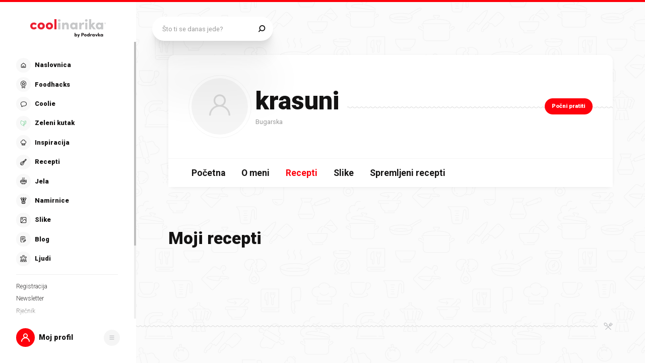

--- FILE ---
content_type: application/javascript; charset=UTF-8
request_url: https://static.cdn.coolinarika.net/_next/static/chunks/pages/profil/%5Busername%5D/moji-recepti-0d940442fa1c0d58.js
body_size: 3960
content:
(self.webpackChunk_N_E=self.webpackChunk_N_E||[]).push([[9079],{43396:function(e,t,n){(window.__NEXT_P=window.__NEXT_P||[]).push(["/profil/[username]/moji-recepti",function(){return n(88528)}])},48274:function(e,t,n){"use strict";var o=n(2784);let i=e=>{let{children:t}=e;return t};t.Z=(0,o.memo)(i)},93257:function(e,t,n){"use strict";var o=n(52322),i=n(41133),l=n(13980),a=n.n(l),r=n(31653);let c=e=>{let{children:t,theme:n,disabled:i,...l}=e;return i?null:(0,o.jsx)(r.xu,{theme:n.layoutTheme,...l,children:t})};c.propTypes={disabled:a().bool},c.defaultProps={disabled:!1},t.Z=(0,i.b)(c)},20022:function(e,t,n){"use strict";var o=n(52322),i=n(41133),l=n(13980),a=n.n(l),r=n(31653);let c=e=>{let{children:t,theme:n,disabled:i,...l}=e;return i?null:(0,o.jsx)(r.kC,{theme:n.layoutTheme,...l,children:t})};c.propTypes={disabled:a().bool},c.defaultProps={disabled:!1},t.Z=(0,i.b)(c)},88528:function(e,t,n){"use strict";n.r(t),n.d(t,{__N_SSP:function(){return b}});var o=n(52322),i=n(2784),l=n(81464),a=n(5632),r=n(89629),c=n(31457),s=n(27577),d=n(4881),u=n(25402),p=n(52083),m=n(38766),v=n(61466),g=n(76996),h=n(48274),f=n(20022),w=n(93257);let Z="Moji recepti",x=e=>{var t,n,x,b;let{...j}=e,y=(0,l.H)(),{query:k}=(0,a.useRouter)(),{username:O}=k,{data:T}=(0,r.p)({resource:"profil",id:O,enabled:!!O}),L=(0,c.Z)(),{pages:N,ref:C}=(0,r.Ip)({resource:"profil",id:(null==T?void 0:T.display_name)||(null==T?void 0:T.id),endpoint:"moji-recepti",enabled:!!(null==T?void 0:T.display_name)||!!(null==T?void 0:T.id),gtmData:{url:L,title:Z}}),S=(0,i.useMemo)(()=>{var e,t,n;try{return null===(e=JSON.parse(null==T?void 0:null===(t=T.extended_attributes)||void 0===t?void 0:t.gamificationTitle))||void 0===e?void 0:e.title}catch(e){return null==T?void 0:null===(n=T.extended_attributes)||void 0===n?void 0:n.gamificationTitle}},[null==T?void 0:null===(t=T.extended_attributes)||void 0===t?void 0:t.gamificationTitle]);return(0,o.jsxs)(h.Z,{...j,children:[(0,o.jsx)(p.Z,{item:{title:"".concat(O,": moji recepti"),url:L}}),(0,o.jsx)(f.Z,{variant:"row.top",children:(0,o.jsx)(w.Z,{variant:"grid.12",children:(0,o.jsx)(w.Z,{variant:"grid.12.col.12x1",children:(0,o.jsx)(g.Z,{userId:null==T?void 0:T.id,username:O,title:null==T?void 0:null===(n=T.taxons)||void 0===n?void 0:null===(x=n["coolinarika-user-country"])||void 0===x?void 0:null===(b=x[0])||void 0===b?void 0:b.title,label:s.P?S:void 0})})})}),(0,o.jsx)(f.Z,{pb:45,children:(0,o.jsx)(w.Z,{variant:"grid.12",children:(0,o.jsx)(w.Z,{variant:"grid.12.col.12x1",children:(0,o.jsx)(d.Z,{componentLeft:(0,o.jsx)(u.Z,{size:u.z.NORMAL,children:Z})})})})}),(0,o.jsx)(f.Z,{variant:"grid.12",children:null==N?void 0:N.map((e,t)=>null==e?void 0:e.map((e,n)=>(0,o.jsx)(w.Z,{variant:"grid.12.col.4x1",children:(0,o.jsx)(v.Z,{item:e,href:"/recept/".concat((null==e?void 0:e.slug)?"".concat(null==e?void 0:e.slug,"-"):"").concat(null==e?void 0:e.id),titleTagComponent:"h3"})},y((null==e?void 0:e.id)||"".concat(t,"-").concat(n)))))}),(0,o.jsx)(r.xW,{ref:C}),(0,o.jsx)(m.Z,{})]})};var b=!0;t.default=x},78044:function(e,t){"use strict";let n=e=>{switch(e.type){case"recipe":return"https://www.coolinarika.com/recept/".concat(null==e?void 0:e.slug,"-").concat(null==e?void 0:e.id);case"article":var t,n,o;return"https://www.coolinarika.com/blog/".concat((null==e?void 0:null===(t=e.taxons)||void 0===t?void 0:null===(n=t["coolinarika-article-category"])||void 0===n?void 0:null===(o=n[0])||void 0===o?void 0:o.slug)||"coolinarika","/").concat((null==e?void 0:e.slug)?"".concat(null==e?void 0:e.slug,"-"):"").concat(null==e?void 0:e.id);case"ingredient":return"https://www.coolinarika.com/namirnica/".concat((null==e?void 0:e.slug)?"".concat(null==e?void 0:e.slug,"-"):"").concat(null==e?void 0:e.id);default:return"https://www.coolinarika.com"}};t.Z=n},31457:function(e,t,n){"use strict";var o=n(5632);let i="web.coolinarika.com",l=()=>{let{asPath:e}=(0,o.useRouter)(),t="".concat("https","://").concat(i&&"string"!=typeof i?i.value:i||"www.coolinarika.com");return"".concat(t).concat(e)};t.Z=l},4881:function(e,t,n){"use strict";n.d(t,{Z:function(){return d}});var o=n(52322),i=n(11198),l=n(13980),a=n.n(l);let r=e=>{let{centerElements:t}=e;return{display:"flex",...t&&{alignItems:"center"},".left":{marginRight:"auto"},".right":{marginLeft:"auto"}}},c=i.Z.div(e=>({...r(e)})),s=e=>{let{className:t,centerElements:n,componentLeft:i,componentRight:l,...a}=e;return(0,o.jsxs)(c,{centerElements:n,className:t,...a,children:[i&&(0,o.jsx)("div",{className:"left",children:i}),l&&(0,o.jsx)("div",{className:"right",children:l})]})};s.propTypes={className:a().string,componentLeft:a().node,componentRight:a().node,centerElements:a().bool,elementsConfig:a().shape({})},s.defaultProps={className:void 0,componentLeft:void 0,componentRight:void 0,centerElements:!0,elementsConfig:void 0};var d=s},79579:function(e,t,n){"use strict";var o=n(52322),i=n(54608);let l=(0,i.Z)((0,o.jsx)("path",{fillRule:"evenodd",clipRule:"evenodd",d:"M5.55 8.11c-1.11 0-2.331-.609-3.433-1.71C.25 4.53-.086 2.371 1.237 1.031a2.736 2.736 0 0 1 1.978-.81C4.329.221 5.54.82 6.63 1.913 8.225 3.509 8.714 5.31 8 6.642l1.992 1.991 2.48-2.48-1.074-1.076a.66.66 0 0 1 0-.934L15.363.177a.661.661 0 0 1 .934.935L12.8 4.61l.608.608L17.126 1.5a.661.661 0 0 1 .934.935l-3.719 3.719.608.608 3.94-3.94a.661.661 0 0 1 .934.934l-4.407 4.407a.661.661 0 0 1-.934 0l-1.075-1.075-2.481 2.48 5.288 5.288a.661.661 0 1 1-.934.935l-5.288-5.288-5.178 5.177a.66.66 0 1 1-.934-.934l5.178-5.177-1.935-1.935a2.728 2.728 0 0 1-1.573.476zm.145-5.262c-.797-.798-1.71-1.322-2.48-1.322a1.428 1.428 0 0 0-1.045.44c-.881.882-.322 2.292.881 3.5.802.801 1.723 1.321 2.499 1.321.385.009.756-.14 1.027-.414.859-.881.321-2.322-.882-3.525z",fill:"#BCBDC0"}),"ForkSpoon");t.Z=l},52083:function(e,t,n){"use strict";var o=n(52322),i=n(2784),l=n(55351),a=n(13980),r=n.n(a),c=n(78044),s=n(30334),d=n(31457),u=n(40130),p=n(4711),m=n(27223),v=n(58138),g=n(79675),h=n(74168);let f=e=>{var t,n,a,r,v;let{item:f,images:w,structuredDataOverwrite:Z}=e,[x]=(0,s.ZP)(["xs","sm","md"],["mobile","mobile","desktop"],null),b=(0,d.Z)(),j=(0,u.Z)(null==f?void 0:null===(t=f.image)||void 0===t?void 0:t.id),y=(0,u.Z)(null==f?void 0:null===(n=f.articles)||void 0===n?void 0:null===(a=n[0])||void 0===a?void 0:null===(r=a[0])||void 0===r?void 0:null===(v=r.image)||void 0===v?void 0:v.id),{seo:k,sDWebSite:O,sDWebPage:T,sDOrganization:L,sDItemList:N}=(0,i.useMemo)(()=>{var e,t;if(!f)return{};let n=(0,p.Z)((0,m.Z)(null==f?void 0:f.title)),o=(0,p.Z)((0,m.Z)(null==f?void 0:f.description),160,"..."),i=(0,g.Z)(null==f?void 0:f.updated_at),l=(null==f?void 0:null===(e=f.articles)||void 0===e?void 0:e.length)&&(null==f?void 0:null===(t=f.articles)||void 0===t?void 0:t[0]),a=(null==l?void 0:l.length)&&(null==l?void 0:l.filter(e=>"promotion"!==e.type));return{seo:{title:n,description:o,canonical:b,openGraph:{url:b,title:n,description:o,type:"website",images:[{width:1200,height:600,url:j||y}],updateTime:i},twitter:{creator:"Coolinarika"}},sDWebSite:{"@context":"https://schema.org","@type":"WebSite",url:"https://www.coolinarika.com",name:"Coolinarika"},sDWebPage:{"@context":"https://schema.org","@type":"WebPage",name:null==f?void 0:f.title,publisher:{"@type":"Organization",url:"https://www.coolinarika.com",name:"Coolinarika",logo:{"@type":"ImageObject",url:null==f?void 0:f.mainImageUrl},sameAs:["https://www.facebook.com/coolinarika","https://www.instagram.com/coolinarika/","https://www.youtube.com/channel/UCZ1MWvP-76e-FzhWMMW8mxg"]},url:"https://www.coolinarika.com"},sDOrganization:{"@context":"https://schema.org","@type":"Organization",url:"https://www.coolinarika.com",name:"Coolinarika",logo:{"@type":"ImageObject",url:null==f?void 0:f.mainImageUrl},sameAs:["https://www.facebook.com/coolinarika","https://www.instagram.com/coolinarika/","https://www.youtube.com/channel/UCZ1MWvP-76e-FzhWMMW8mxg"]},sDItemList:{"@context":"https://schema.org","@type":"ItemList",description:(0,m.Z)(null==f?void 0:f.description),url:null==f?void 0:f.url,itemListElement:a?a.map((e,t)=>({"@type":"ListItem",name:null==e?void 0:e.title,position:t+1,url:(0,c.Z)(e)})):null}}},[f,x,w]);return(0,o.jsxs)(o.Fragment,{children:[k&&(0,o.jsx)(l.PB,{...k}),(O||Z)&&(0,o.jsxs)(o.Fragment,{children:[(0,o.jsx)(h.Z,{data:O,dataOverwrite:Z}),(0,o.jsx)(h.Z,{data:T,dataOverwrite:Z}),(0,o.jsx)(h.Z,{data:L,dataOverwrite:Z}),(0,o.jsx)(h.Z,{data:N,dataOverwrite:Z})]})]})};f.propTypes={item:r().oneOfType([()=>null,r().object]),structuredDataOverwrite:r().oneOfType([()=>null,r().object]),images:r().oneOfType([()=>null,r().arrayOf(r().oneOfType([r().string,r().shape({})]))])},f.defaultProps={item:void 0,structuredDataOverwrite:void 0,images:void 0},t.Z=(0,v.P)(f,{FallbackComponent:()=>null,onError(e,t){console.error("[ListingSeo]: ",e,t)}})},38766:function(e,t,n){"use strict";var o=n(52322),i=n(13980),l=n.n(i),a=n(28655),r=n(79579),c=n(64957),s=n(22618);let d=e=>{let{className:t,disabled:n,...i}=e;return n?null:(0,o.jsx)(c.Z,{variant:"footer.separator",...i,children:(0,o.jsx)(s.Z,{componentRight:(0,o.jsx)(a.Z,{icon:r.Z,size:22,viewBox:"0 0 20 16"})})})};d.propTypes={className:l().string,disabled:l().bool},d.defaultProps={className:void 0,disabled:!1},t.Z=d},74168:function(e,t,n){"use strict";var o=n(52322),i=n(97729),l=n.n(i),a=n(13980),r=n.n(a),c=n(2784),s=n(58138);let d=function(e){let t=arguments.length>1&&void 0!==arguments[1]?arguments[1]:[];return Object.keys(e).sort().reduce((n,o)=>{let i=e[o];return(i!==Object(i)||Array.isArray(i)||(i=d(i),!t||0!==Object.keys(i).filter(e=>-1===t.indexOf(e)).length))&&(i||0===i)&&(n[o]=i),n},{})},u=e=>{let{data:t,dataOverwrite:n}=e,i=(0,c.useMemo)(()=>d({...t,...n},["@type","@schema"]),[t,n]);return i?(0,o.jsx)(l(),{children:(0,o.jsx)("script",{type:"application/ld+json",dangerouslySetInnerHTML:{__html:JSON.stringify(i,null,2)}})}):null};u.propTypes={data:r().oneOfType([()=>null,r().object]),dataOverwrite:r().oneOfType([()=>null,r().object])},u.defaultProps={data:void 0,dataOverwrite:void 0},t.Z=(0,s.P)(u,{FallbackComponent:()=>null,onError(e,t){console.error("[StructuredData]: ",e,t)}})},79675:function(e,t){"use strict";let n=e=>e instanceof Date?e.toISOString():e;t.Z=n},22618:function(e,t,n){"use strict";n.d(t,{Z:function(){return v}});var o=n(52322),i=n(11198),l=n(6277),a=n(13980),r=n.n(a),c=n(61905),s=n(71198),d=n(46712);let u=e=>{let{theme:t,vSpace:n,componentLeft:o,componentRight:i,hasHeadingSectionLeft:l}=e,a=!1;"object"==typeof n&&(a=!0);let r=a?Object.values(n).map(e=>({paddingTop:(0,c.Z)(e),paddingBottom:(0,c.Z)(e)})):(0,c.Z)(n||0);return{display:"flex",flexDirection:"row",alignItems:"center",flex:1,...a&&{...(0,s.Z)([...r])},...!a&&{paddingTop:r,paddingBottom:r},".wave":{display:"inline-flex",flex:1,width:"100%",height:(0,c.Z)(5),backgroundColor:"transparent",backgroundImage:(0,d.Z)(t.colors.separator.default),backgroundRepeat:"repeat-x",backgroundPosition:"center",backgroundSize:"contain",...l&&{marginTop:(0,c.Z)(8),[t.breakpoints.up("lg")]:{marginTop:(0,c.Z)(12)}}},".socket":{display:"inline-flex",alignItems:"center","&.left":{...o&&{marginRight:(0,c.Z)(15)}},"&.right":{...i&&{marginLeft:(0,c.Z)(15)},...l&&{marginTop:(0,c.Z)(8),[t.breakpoints.up("lg")]:{marginTop:(0,c.Z)(12)}}}}}},p=i.Z.div(e=>({...u(e)})),m=e=>{let{children:t,className:n,vSpace:i,showWave:a,componentLeft:r,componentRight:c,classNameComponentLeft:s,classNameComponentRight:d,componentLeftSocket:u,componentRightSocket:m,hasHeadingSectionLeft:v,...g}=e,h=u?(0,o.jsx)("div",{className:(0,l.Z)("socket",s,a&&"left"),children:r}):r,f=m?(0,o.jsx)("div",{className:(0,l.Z)("socket",d,a&&"right"),children:c}):c;return(0,o.jsxs)(p,{className:n,vSpace:i,componentLeft:!!r,componentRight:!!c,hasHeadingSectionLeft:v,...g,children:[r&&h,a&&(0,o.jsx)("div",{className:"wave","aria-hidden":!0,role:"presentation"}),c&&f]})};m.propTypes={className:r().string,classNameComponentLeft:r().string,classNameComponentRight:r().string,vSpace:r().oneOfType([r().string,r().number,r().array]),showWave:r().bool,componentLeft:r().node,componentRight:r().node,componentLeftSocket:r().bool,componentRightSocket:r().bool,hasHeadingSectionLeft:r().bool},m.defaultProps={className:void 0,classNameComponentLeft:void 0,classNameComponentRight:void 0,vSpace:void 0,showWave:!0,componentLeft:void 0,componentRight:void 0,componentLeftSocket:!0,componentRightSocket:!0,hasHeadingSectionLeft:!1};var v=m},27223:function(e,t){"use strict";let n=e=>"string"!=typeof e?e:e.replace(/<[^>]*>/gim,"");t.Z=n},4711:function(e,t){"use strict";t.Z=function(e){let t=arguments.length>1&&void 0!==arguments[1]?arguments[1]:100,n=arguments.length>2&&void 0!==arguments[2]?arguments[2]:"";return(null==e?void 0:e.length)>t?"".concat(e.substring(0,t-n.length)).concat(n):e}}},function(e){e.O(0,[6996,9774,2888,179],function(){return e(e.s=43396)}),_N_E=e.O()}]);
//# sourceMappingURL=moji-recepti-0d940442fa1c0d58.js.map